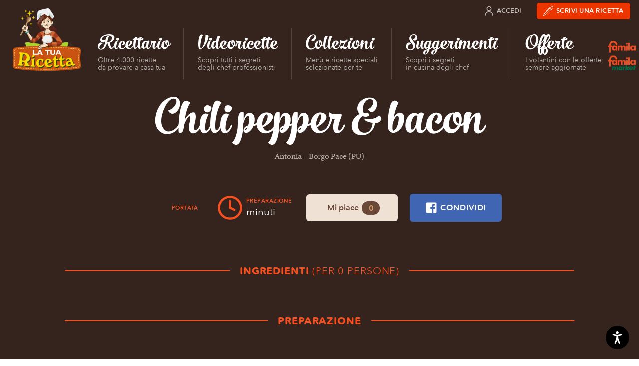

--- FILE ---
content_type: text/html; charset=UTF-8
request_url: https://www.latuaricetta.com/ricette/chili-pepper-bacon/
body_size: 15876
content:
<!DOCTYPE html>
<html class="no-js" lang="it-IT">

<head>
  <meta charset="utf-8">
  <meta name="viewport" content="width=device-width">

  			<script type="text/javascript" class="_iub_cs_skip">
				var _iub = _iub || {};
				_iub.csConfiguration = _iub.csConfiguration || {};
				_iub.csConfiguration.siteId = "73870";
				_iub.csConfiguration.cookiePolicyId = "256647";
			</script>
			<script class="_iub_cs_skip" src="https://cs.iubenda.com/sync/73870.js"></script>
			<meta name='robots' content='noindex, follow' />
	<style>img:is([sizes="auto" i], [sizes^="auto," i]) { contain-intrinsic-size: 3000px 1500px }</style>
	
<!-- Google Tag Manager for WordPress by gtm4wp.com -->
<script data-cfasync="false" data-pagespeed-no-defer>
	var gtm4wp_datalayer_name = "dataLayer";
	var dataLayer = dataLayer || [];
</script>
<!-- End Google Tag Manager for WordPress by gtm4wp.com -->
	<!-- This site is optimized with the Yoast SEO plugin v26.7 - https://yoast.com/wordpress/plugins/seo/ -->
	<title>Chili pepper &amp; bacon &#8211; La tua Ricetta</title>
	<meta property="og:locale" content="it_IT" />
	<meta property="og:type" content="article" />
	<meta property="og:title" content="Chili pepper &amp; bacon &#8211; La tua Ricetta" />
	<meta property="og:url" content="https://www.latuaricetta.com/ricette/chili-pepper-bacon/" />
	<meta property="og:site_name" content="La tua Ricetta" />
	<meta property="article:publisher" content="https://www.facebook.com/scrivilatuaricetta" />
	<meta property="article:modified_time" content="2023-11-13T11:37:20+00:00" />
	<meta name="twitter:card" content="summary_large_image" />
	<script type="application/ld+json" class="yoast-schema-graph">{"@context":"https://schema.org","@graph":[{"@type":"WebPage","@id":"https://www.latuaricetta.com/ricette/chili-pepper-bacon/","url":"https://www.latuaricetta.com/ricette/chili-pepper-bacon/","name":"Chili pepper & bacon &#8211; La tua Ricetta","isPartOf":{"@id":"https://www.latuaricetta.com/#website"},"datePublished":"2023-09-25T22:00:00+00:00","dateModified":"2023-11-13T11:37:20+00:00","breadcrumb":{"@id":"https://www.latuaricetta.com/ricette/chili-pepper-bacon/#breadcrumb"},"inLanguage":"it-IT","potentialAction":[{"@type":"ReadAction","target":["https://www.latuaricetta.com/ricette/chili-pepper-bacon/"]}]},{"@type":"BreadcrumbList","@id":"https://www.latuaricetta.com/ricette/chili-pepper-bacon/#breadcrumb","itemListElement":[{"@type":"ListItem","position":1,"name":"Home","item":"https://www.latuaricetta.com/"},{"@type":"ListItem","position":2,"name":"Ricette","item":"https://www.latuaricetta.com/ricette/"},{"@type":"ListItem","position":3,"name":"Chili pepper &#038; bacon"}]},{"@type":"WebSite","@id":"https://www.latuaricetta.com/#website","url":"https://www.latuaricetta.com/","name":"La tua Ricetta","description":"by Famila","publisher":{"@id":"https://www.latuaricetta.com/#organization"},"potentialAction":[{"@type":"SearchAction","target":{"@type":"EntryPoint","urlTemplate":"https://www.latuaricetta.com/?s={search_term_string}"},"query-input":{"@type":"PropertyValueSpecification","valueRequired":true,"valueName":"search_term_string"}}],"inLanguage":"it-IT"},{"@type":"Organization","@id":"https://www.latuaricetta.com/#organization","name":"La tua Ricetta","url":"https://www.latuaricetta.com/","logo":{"@type":"ImageObject","inLanguage":"it-IT","@id":"https://www.latuaricetta.com/#/schema/logo/image/","url":"https://www.latuaricetta.com/wp-content/uploads/2017/01/logo.png","contentUrl":"https://www.latuaricetta.com/wp-content/uploads/2017/01/logo.png","width":360,"height":320,"caption":"La tua Ricetta"},"image":{"@id":"https://www.latuaricetta.com/#/schema/logo/image/"},"sameAs":["https://www.facebook.com/scrivilatuaricetta"]}]}</script>
	<!-- / Yoast SEO plugin. -->


<link rel='dns-prefetch' href='//cdn.iubenda.com' />
<link rel='dns-prefetch' href='//fast.fonts.net' />
<link rel="alternate" type="application/rss+xml" title="La tua Ricetta &raquo; Feed" href="https://www.latuaricetta.com/feed/" />
<link rel="alternate" type="application/rss+xml" title="La tua Ricetta &raquo; Feed dei commenti" href="https://www.latuaricetta.com/comments/feed/" />
<link rel="alternate" type="application/rss+xml" title="La tua Ricetta &raquo; Chili pepper &#038; bacon Feed dei commenti" href="https://www.latuaricetta.com/ricette/chili-pepper-bacon/feed/" />
<link rel='stylesheet' id='ltr-webfonts-css' href='//fast.fonts.net/cssapi/fb1ecb0d-96d7-40ee-970a-af960867aaa8.css?ver=2021.12.15.2' type='text/css' media='all' />
<link rel='stylesheet' id='ltr-css' href='https://www.latuaricetta.com/wp-content/themes/latuaricetta/assets/css/app.min.css?ver=2021.12.15.2' type='text/css' media='all' />
<link rel='stylesheet' id='ltr-utils-css' href='https://www.latuaricetta.com/wp-content/themes/latuaricetta/assets/css/utilities.min.css?ver=2021.12.15.2' type='text/css' media='all' />
<link rel='stylesheet' id='wp-block-library-css' href='https://www.latuaricetta.com/wp-includes/css/dist/block-library/style.min.css?ver=6.8.3' type='text/css' media='all' />
<style id='classic-theme-styles-inline-css' type='text/css'>
/*! This file is auto-generated */
.wp-block-button__link{color:#fff;background-color:#32373c;border-radius:9999px;box-shadow:none;text-decoration:none;padding:calc(.667em + 2px) calc(1.333em + 2px);font-size:1.125em}.wp-block-file__button{background:#32373c;color:#fff;text-decoration:none}
</style>
<link rel='stylesheet' id='gutenberg-pdfjs-style-css' href='https://www.latuaricetta.com/wp-content/plugins/pdfjs-viewer-shortcode/inc/../blocks/build/style-index.css?ver=1765417083' type='text/css' media='all' />
<style id='global-styles-inline-css' type='text/css'>
:root{--wp--preset--aspect-ratio--square: 1;--wp--preset--aspect-ratio--4-3: 4/3;--wp--preset--aspect-ratio--3-4: 3/4;--wp--preset--aspect-ratio--3-2: 3/2;--wp--preset--aspect-ratio--2-3: 2/3;--wp--preset--aspect-ratio--16-9: 16/9;--wp--preset--aspect-ratio--9-16: 9/16;--wp--preset--color--black: #000000;--wp--preset--color--cyan-bluish-gray: #abb8c3;--wp--preset--color--white: #ffffff;--wp--preset--color--pale-pink: #f78da7;--wp--preset--color--vivid-red: #cf2e2e;--wp--preset--color--luminous-vivid-orange: #ff6900;--wp--preset--color--luminous-vivid-amber: #fcb900;--wp--preset--color--light-green-cyan: #7bdcb5;--wp--preset--color--vivid-green-cyan: #00d084;--wp--preset--color--pale-cyan-blue: #8ed1fc;--wp--preset--color--vivid-cyan-blue: #0693e3;--wp--preset--color--vivid-purple: #9b51e0;--wp--preset--gradient--vivid-cyan-blue-to-vivid-purple: linear-gradient(135deg,rgba(6,147,227,1) 0%,rgb(155,81,224) 100%);--wp--preset--gradient--light-green-cyan-to-vivid-green-cyan: linear-gradient(135deg,rgb(122,220,180) 0%,rgb(0,208,130) 100%);--wp--preset--gradient--luminous-vivid-amber-to-luminous-vivid-orange: linear-gradient(135deg,rgba(252,185,0,1) 0%,rgba(255,105,0,1) 100%);--wp--preset--gradient--luminous-vivid-orange-to-vivid-red: linear-gradient(135deg,rgba(255,105,0,1) 0%,rgb(207,46,46) 100%);--wp--preset--gradient--very-light-gray-to-cyan-bluish-gray: linear-gradient(135deg,rgb(238,238,238) 0%,rgb(169,184,195) 100%);--wp--preset--gradient--cool-to-warm-spectrum: linear-gradient(135deg,rgb(74,234,220) 0%,rgb(151,120,209) 20%,rgb(207,42,186) 40%,rgb(238,44,130) 60%,rgb(251,105,98) 80%,rgb(254,248,76) 100%);--wp--preset--gradient--blush-light-purple: linear-gradient(135deg,rgb(255,206,236) 0%,rgb(152,150,240) 100%);--wp--preset--gradient--blush-bordeaux: linear-gradient(135deg,rgb(254,205,165) 0%,rgb(254,45,45) 50%,rgb(107,0,62) 100%);--wp--preset--gradient--luminous-dusk: linear-gradient(135deg,rgb(255,203,112) 0%,rgb(199,81,192) 50%,rgb(65,88,208) 100%);--wp--preset--gradient--pale-ocean: linear-gradient(135deg,rgb(255,245,203) 0%,rgb(182,227,212) 50%,rgb(51,167,181) 100%);--wp--preset--gradient--electric-grass: linear-gradient(135deg,rgb(202,248,128) 0%,rgb(113,206,126) 100%);--wp--preset--gradient--midnight: linear-gradient(135deg,rgb(2,3,129) 0%,rgb(40,116,252) 100%);--wp--preset--font-size--small: 13px;--wp--preset--font-size--medium: 20px;--wp--preset--font-size--large: 36px;--wp--preset--font-size--x-large: 42px;--wp--preset--spacing--20: 0.44rem;--wp--preset--spacing--30: 0.67rem;--wp--preset--spacing--40: 1rem;--wp--preset--spacing--50: 1.5rem;--wp--preset--spacing--60: 2.25rem;--wp--preset--spacing--70: 3.38rem;--wp--preset--spacing--80: 5.06rem;--wp--preset--shadow--natural: 6px 6px 9px rgba(0, 0, 0, 0.2);--wp--preset--shadow--deep: 12px 12px 50px rgba(0, 0, 0, 0.4);--wp--preset--shadow--sharp: 6px 6px 0px rgba(0, 0, 0, 0.2);--wp--preset--shadow--outlined: 6px 6px 0px -3px rgba(255, 255, 255, 1), 6px 6px rgba(0, 0, 0, 1);--wp--preset--shadow--crisp: 6px 6px 0px rgba(0, 0, 0, 1);}:where(.is-layout-flex){gap: 0.5em;}:where(.is-layout-grid){gap: 0.5em;}body .is-layout-flex{display: flex;}.is-layout-flex{flex-wrap: wrap;align-items: center;}.is-layout-flex > :is(*, div){margin: 0;}body .is-layout-grid{display: grid;}.is-layout-grid > :is(*, div){margin: 0;}:where(.wp-block-columns.is-layout-flex){gap: 2em;}:where(.wp-block-columns.is-layout-grid){gap: 2em;}:where(.wp-block-post-template.is-layout-flex){gap: 1.25em;}:where(.wp-block-post-template.is-layout-grid){gap: 1.25em;}.has-black-color{color: var(--wp--preset--color--black) !important;}.has-cyan-bluish-gray-color{color: var(--wp--preset--color--cyan-bluish-gray) !important;}.has-white-color{color: var(--wp--preset--color--white) !important;}.has-pale-pink-color{color: var(--wp--preset--color--pale-pink) !important;}.has-vivid-red-color{color: var(--wp--preset--color--vivid-red) !important;}.has-luminous-vivid-orange-color{color: var(--wp--preset--color--luminous-vivid-orange) !important;}.has-luminous-vivid-amber-color{color: var(--wp--preset--color--luminous-vivid-amber) !important;}.has-light-green-cyan-color{color: var(--wp--preset--color--light-green-cyan) !important;}.has-vivid-green-cyan-color{color: var(--wp--preset--color--vivid-green-cyan) !important;}.has-pale-cyan-blue-color{color: var(--wp--preset--color--pale-cyan-blue) !important;}.has-vivid-cyan-blue-color{color: var(--wp--preset--color--vivid-cyan-blue) !important;}.has-vivid-purple-color{color: var(--wp--preset--color--vivid-purple) !important;}.has-black-background-color{background-color: var(--wp--preset--color--black) !important;}.has-cyan-bluish-gray-background-color{background-color: var(--wp--preset--color--cyan-bluish-gray) !important;}.has-white-background-color{background-color: var(--wp--preset--color--white) !important;}.has-pale-pink-background-color{background-color: var(--wp--preset--color--pale-pink) !important;}.has-vivid-red-background-color{background-color: var(--wp--preset--color--vivid-red) !important;}.has-luminous-vivid-orange-background-color{background-color: var(--wp--preset--color--luminous-vivid-orange) !important;}.has-luminous-vivid-amber-background-color{background-color: var(--wp--preset--color--luminous-vivid-amber) !important;}.has-light-green-cyan-background-color{background-color: var(--wp--preset--color--light-green-cyan) !important;}.has-vivid-green-cyan-background-color{background-color: var(--wp--preset--color--vivid-green-cyan) !important;}.has-pale-cyan-blue-background-color{background-color: var(--wp--preset--color--pale-cyan-blue) !important;}.has-vivid-cyan-blue-background-color{background-color: var(--wp--preset--color--vivid-cyan-blue) !important;}.has-vivid-purple-background-color{background-color: var(--wp--preset--color--vivid-purple) !important;}.has-black-border-color{border-color: var(--wp--preset--color--black) !important;}.has-cyan-bluish-gray-border-color{border-color: var(--wp--preset--color--cyan-bluish-gray) !important;}.has-white-border-color{border-color: var(--wp--preset--color--white) !important;}.has-pale-pink-border-color{border-color: var(--wp--preset--color--pale-pink) !important;}.has-vivid-red-border-color{border-color: var(--wp--preset--color--vivid-red) !important;}.has-luminous-vivid-orange-border-color{border-color: var(--wp--preset--color--luminous-vivid-orange) !important;}.has-luminous-vivid-amber-border-color{border-color: var(--wp--preset--color--luminous-vivid-amber) !important;}.has-light-green-cyan-border-color{border-color: var(--wp--preset--color--light-green-cyan) !important;}.has-vivid-green-cyan-border-color{border-color: var(--wp--preset--color--vivid-green-cyan) !important;}.has-pale-cyan-blue-border-color{border-color: var(--wp--preset--color--pale-cyan-blue) !important;}.has-vivid-cyan-blue-border-color{border-color: var(--wp--preset--color--vivid-cyan-blue) !important;}.has-vivid-purple-border-color{border-color: var(--wp--preset--color--vivid-purple) !important;}.has-vivid-cyan-blue-to-vivid-purple-gradient-background{background: var(--wp--preset--gradient--vivid-cyan-blue-to-vivid-purple) !important;}.has-light-green-cyan-to-vivid-green-cyan-gradient-background{background: var(--wp--preset--gradient--light-green-cyan-to-vivid-green-cyan) !important;}.has-luminous-vivid-amber-to-luminous-vivid-orange-gradient-background{background: var(--wp--preset--gradient--luminous-vivid-amber-to-luminous-vivid-orange) !important;}.has-luminous-vivid-orange-to-vivid-red-gradient-background{background: var(--wp--preset--gradient--luminous-vivid-orange-to-vivid-red) !important;}.has-very-light-gray-to-cyan-bluish-gray-gradient-background{background: var(--wp--preset--gradient--very-light-gray-to-cyan-bluish-gray) !important;}.has-cool-to-warm-spectrum-gradient-background{background: var(--wp--preset--gradient--cool-to-warm-spectrum) !important;}.has-blush-light-purple-gradient-background{background: var(--wp--preset--gradient--blush-light-purple) !important;}.has-blush-bordeaux-gradient-background{background: var(--wp--preset--gradient--blush-bordeaux) !important;}.has-luminous-dusk-gradient-background{background: var(--wp--preset--gradient--luminous-dusk) !important;}.has-pale-ocean-gradient-background{background: var(--wp--preset--gradient--pale-ocean) !important;}.has-electric-grass-gradient-background{background: var(--wp--preset--gradient--electric-grass) !important;}.has-midnight-gradient-background{background: var(--wp--preset--gradient--midnight) !important;}.has-small-font-size{font-size: var(--wp--preset--font-size--small) !important;}.has-medium-font-size{font-size: var(--wp--preset--font-size--medium) !important;}.has-large-font-size{font-size: var(--wp--preset--font-size--large) !important;}.has-x-large-font-size{font-size: var(--wp--preset--font-size--x-large) !important;}
:where(.wp-block-post-template.is-layout-flex){gap: 1.25em;}:where(.wp-block-post-template.is-layout-grid){gap: 1.25em;}
:where(.wp-block-columns.is-layout-flex){gap: 2em;}:where(.wp-block-columns.is-layout-grid){gap: 2em;}
:root :where(.wp-block-pullquote){font-size: 1.5em;line-height: 1.6;}
</style>
<link rel='stylesheet' id='wp-terms-popup-css' href='https://www.latuaricetta.com/wp-content/plugins/wp-terms-popup/public/css/wp-terms-popup-public.css?ver=2.9.1' type='text/css' media='all' />

<script  type="text/javascript" class=" _iub_cs_skip" type="text/javascript" id="iubenda-head-inline-scripts-0">
/* <![CDATA[ */

var _iub = _iub || [];
_iub.csConfiguration = {"invalidateConsentWithoutLog":true,"consentOnScroll":false,"lang":"it","siteId":73870,"consentOnLinkAndButton":false,"perPurposeConsent":true,"cookiePolicyId":256647,"cookiePolicyUrl":"https://privacy.gruppounicomm.it/privacy/arcacommerciale/ArcaCommercialeSrlSitoInformativaCookiePolicy.html","banner":{"position":"float-bottom-right","rejectButtonColor":"#0073CE","rejectButtonCaptionColor":"white","textColor":"#5d483e","backgroundColor":"#f5f5f4","closeButtonRejects":true,"acceptButtonDisplay":true,"acceptButtonColor":"#d65128","acceptButtonCaptionColor":"white","customizeButtonDisplay":true,"customizeButtonColor":"#ebe9e4","customizeButtonCaptionColor":"#5d483e","explicitWithdrawal":true,"customizeButtonCaption":"Personalizza","content":"<div id=\"iubenda-cs-title\">Informativa sui Cookie<\/div><div id=\"iubenda-cs-paragraph\"><p class=\"iub-p\">Questo sito utilizza cookie ed altri strumenti di tracciamento, anche di terze parti, per consentirti di navigare in modo sicuro ed efficiente e per raccogliere informazioni statistiche sull’utilizzo del sito e per mostrarti messaggi pubblicitari personalizzati e in linea con le tue preferenze. Per maggiori informazioni leggi la <a href=\"https://privacy.gruppounicomm.it/privacy/arcacommerciale/ArcaCommercialeSrlSitoInformativaCookiePolicy.html\" target=\"_blank\">cookie policy<\/a>.<\/p><br /><p class=\"iub-p\">Cliccando sul bottone “Accetta” acconsenti all’installazione di tutti gli strumenti di tracciamento, invece con il pulsante “Personalizza” potrai gestire le tue preferenze attivando o disattivando i singoli strumenti di tracciamento. Chiudendo il banner con “x” verranno installati solo i cookies tecnici strettamente necessari per il corretto funzionamento del sito.<\/p><\/div>"}};
/* ]]> */
</script>
<script  type="text/javascript" src="//cdn.iubenda.com/cs/iubenda_cs.js" charset="UTF-8" async="async" class=" _iub_cs_skip" type="text/javascript" src="//cdn.iubenda.com/cs/iubenda_cs.js?ver=3.12.5" id="iubenda-head-scripts-1-js"></script>
<script type="text/javascript" src="https://www.latuaricetta.com/wp-content/themes/latuaricetta/assets/js/vendor/modernizr-custom.js?ver=6.8.3" id="modernizr-js"></script>
<script type="text/javascript" src="https://www.latuaricetta.com/wp-includes/js/jquery/jquery.min.js?ver=3.7.1" id="jquery-core-js"></script>
<script type="text/javascript" src="https://www.latuaricetta.com/wp-includes/js/jquery/jquery-migrate.min.js?ver=3.4.1" id="jquery-migrate-js"></script>
<script type="text/javascript" id="favorites-js-extra">
/* <![CDATA[ */
var favorites_data = {"ajaxurl":"https:\/\/www.latuaricetta.com\/wp-admin\/admin-ajax.php","nonce":"d0873e6ea2","favorite":"Mi piace","favorited":"Ti piace","includecount":"1","indicate_loading":"","loading_text":"Loading","loading_image":"","loading_image_active":"","loading_image_preload":"","cache_enabled":"1","button_options":{"button_type":"custom","custom_colors":false,"box_shadow":false,"include_count":true,"default":{"background_default":false,"border_default":false,"text_default":false,"icon_default":false,"count_default":false},"active":{"background_active":false,"border_active":false,"text_active":false,"icon_active":false,"count_active":false}},"authentication_modal_content":"<p>Please login to add favorites.<\/p><p><a href=\"#\" data-favorites-modal-close>Dismiss this notice<\/a><\/p>","authentication_redirect":"","dev_mode":"","logged_in":"","user_id":"0","authentication_redirect_url":"https:\/\/www.latuaricetta.com\/wp-login.php"};
/* ]]> */
</script>
<script type="text/javascript" src="https://www.latuaricetta.com/wp-content/plugins/favorites/assets/js/favorites.min.js?ver=2.3.6" id="favorites-js"></script>
<link rel="https://api.w.org/" href="https://www.latuaricetta.com/wp-json/" /><link rel="EditURI" type="application/rsd+xml" title="RSD" href="https://www.latuaricetta.com/xmlrpc.php?rsd" />
<meta name="generator" content="WordPress 6.8.3" />
<link rel='shortlink' href='https://www.latuaricetta.com/?p=11413' />
<link rel="alternate" title="oEmbed (JSON)" type="application/json+oembed" href="https://www.latuaricetta.com/wp-json/oembed/1.0/embed?url=https%3A%2F%2Fwww.latuaricetta.com%2Fricette%2Fchili-pepper-bacon%2F" />
<link rel="alternate" title="oEmbed (XML)" type="text/xml+oembed" href="https://www.latuaricetta.com/wp-json/oembed/1.0/embed?url=https%3A%2F%2Fwww.latuaricetta.com%2Fricette%2Fchili-pepper-bacon%2F&#038;format=xml" />
<meta name="facebook-domain-verification" content="83shh8l1x1ds52f0lz357gxec5cwow" />

<!-- Google Tag Manager for WordPress by gtm4wp.com -->
<!-- GTM Container placement set to automatic -->
<script data-cfasync="false" data-pagespeed-no-defer>
	var dataLayer_content = {"visitorEmail":"","visitorEmailHash":"","pageTitle":"Chili pepper &amp; bacon &#8211; La tua Ricetta","pagePostType":"recipe","pagePostType2":"single-recipe","pagePostAuthorID":2411,"pagePostAuthor":"Antonio"};
	dataLayer.push( dataLayer_content );
</script>
<script data-cfasync="false" data-pagespeed-no-defer>
(function(w,d,s,l,i){w[l]=w[l]||[];w[l].push({'gtm.start':
new Date().getTime(),event:'gtm.js'});var f=d.getElementsByTagName(s)[0],
j=d.createElement(s),dl=l!='dataLayer'?'&l='+l:'';j.async=true;j.src=
'//www.googletagmanager.com/gtm.js?id='+i+dl;f.parentNode.insertBefore(j,f);
})(window,document,'script','dataLayer','GTM-5W8KVQ3');
</script>
<!-- End Google Tag Manager for WordPress by gtm4wp.com -->		<style type="text/css" id="wp-custom-css">
			/*button un po' più scuri per migliorare leggibilità*/
.bottoneaccessibilit {
background-color: #ed3500 !important;
}

.bottoneaccessibilit:hover {
background-color: #bd2a00 !important;
}

/*css popup accetta cookie*/
.termspopupcontainer {
  max-width: 450px;
  margin: 60px auto;
  background: #fff;
  padding: 20px;
  border-radius: 10px;
  font-family: sans-serif;
  color: #333;
}

.termstitle {
  font-size: 18px;
  text-align: center;
  color: #cc0000;
  margin-bottom: 15px;
}

.termscontentwrapper p {
  font-size: 14px;
  text-align: center;
}

.termscontentwrapper a {
  color: #cc0000;
  text-decoration: underline;
}

.tthebutton {
  display: flex;
  justify-content: center;
  gap: 10px;
  margin-top: 20px;
}

input.termsagree,
input.termsdecline {
  padding: 8px 16px;
  font-size: 14px;
  border: none;
  border-radius: 6px;
  cursor: pointer;
}

input.termsagree {
  background: #cc0000;
  color: #fff;
}

input.termsdecline {
  background: #ddd;
  color: #333;
}
#tlight {
  display: flex;
  align-items: center;
  justify-content: center;
  padding: 40px 20px;
}
#tlight {
  background: transparent !important;
}
/*bottone mi piace nelle ricette*/
.p-recipe_like.-top {
  margin-top: 40px;
  padding: 20px;
  background: #fff8f8;
  border: 2px dashed #ffc0cb;
  border-radius: 12px;
  text-align: center;
  box-shadow: 0 4px 14px rgba(0, 0, 0, 0.05);
}

.p-recipe_like.-top .p-recipe_like_intro {
  margin-bottom: 16px;
}

.p-recipe_like.-top .p-recipe_like_intro h2 {
  font-size: 1.6rem;
  color: #F65020;
  margin-bottom: 8px;
  font-weight: bold;
}

.p-recipe_like.-top .p-recipe_like_intro p {
  color: black;
}

.p-recipe_like.-top .simplefavorite-button {
  margin: 0 auto;
  background-color: #f65020;
  color: #fff;
  padding: 12px 28px;
  font-size: 1.1rem;
  border-radius: 8px;
  transition: background-color 0.3s ease;
  box-shadow: 0 2px 8px rgba(0, 0, 0, 0.1);
}

.p-recipe_like.-top .simplefavorite-button:hover {
  background-color: #BD2A00;
}
/*bottone mi piace*/
.p-recipe_like.-top {
  margin-top: 40px;
  padding: 20px;
  background: #fff8f8;
  border: 2px dashed #ffc0cb;
  border-radius: 12px;
  text-align: center;
  box-shadow: 0 4px 14px rgba(0, 0, 0, 0.05);
}

.p-recipe_like.-top .p-recipe_like_intro {
  margin-bottom: 16px;
}

.p-recipe_like.-top .p-recipe_like_intro h2 {
  font-size: 1.6rem;
  color: #F65020;
  margin-bottom: 8px;
  font-weight: bold;
}

.p-recipe_like.-top .p-recipe_like_intro p {
  color: black;
}

.p-recipe_like.-top .p-recipe_like_buttons {
  display: flex;
  justify-content: center;
  gap: 20px;
  flex-wrap: wrap;
  margin-top: 20px;
}

.p-recipe_like.-top .p-recipe_like_box {
  background: #ffffff;
  padding: 16px;
  border-radius: 10px;
  box-shadow: 0 2px 8px rgba(0, 0, 0, 0.05);
}

.p-recipe_like.-top .simplefavorite-button {
  background-color: #f65020;
  color: #fff;
  padding: 12px 28px;
  font-size: 1.1rem;
  border: none;
  border-radius: 8px;
  font-weight: bold;
  cursor: pointer;
  transition: background-color 0.3s ease;
}

.p-recipe_like.-top .simplefavorite-button:hover {
  background-color: #BD2A00;
}

.p-recipe_like.-top .copy-link-button {
  background-color: #29AF52;
  color: #fff;
  padding: 12px 28px;
  font-size: 1.1rem;
  border: none;
  border-radius: 8px;
  font-weight: bold;
  transition: background-color 0.3s ease;
}

.p-recipe_like.-top .copy-link-button:hover {
  background-color: #2E8C5A;
}

/*suggerimenti fixa immagini stirate*/
body.page-id-11671 .p-page_grid .c-card_thumb img {
  object-fit: contain;
}

body.page-id-11671 .p-page_grid .c-card_thumb,
body.page-id-11671 .p-page_grid .c-card_thumb::after,
body.page-id-11671 .p-page_grid .c-card {
  transition: none !important;
}


		</style>
		
</head>

<body class="wp-singular recipe-template-default single single-recipe postid-11413 wp-theme-latuaricetta dom-is-loading t-dark">

  <!-- SVG Icon spritesheet -->
<svg xmlns="http://www.w3.org/2000/svg" style="display:none;visibility:hidden;">

  <symbol id="angle-right" viewBox="0 0 24 24">
    <path d="M9,18l6,-6l-6,-6"></path>
  </symbol>

  <symbol id="angle-down" viewBox="0 0 24 24">
    <path d="M6,9l6,6l6,-6"></path>
  </symbol>

  <symbol id="arrow-right" viewBox="0 0 24 24">
    <path d="M5,12h14"></path>
    <path d="M12,5l7,7l-7,7"></path>
  </symbol>

  <symbol id="arrow-down" viewBox="0 0 24 24">
    <path d="M12,5v14"></path>
    <path d="M19,12l-7,7l-7,-7"></path>
  </symbol>

  <symbol id="award" viewBox="0 0 24 24">
    <path d="M17.8336,9.16637c3.22183,3.22183 3.22183,8.44544 0,11.6673c-3.22183,3.22183 -8.44544,3.22183 -11.6673,3.55271e-15c-3.22183,-3.22183 -3.22183,-8.44544 -1.77636e-15,-11.6673c3.22183,-3.22183 8.44544,-3.22183 11.6673,-1.77636e-15"></path>
    <path d="M12.531,10.292l1.248,2.458h2.127l-9.90976e-11,2.42117e-12c0.321334,-0.00784798 0.588189,0.246283 0.596037,0.567616c0.00396946,0.162529 -0.0602232,0.319309 -0.177037,0.432384l-1.953,1.922l1.082,2.485l7.55478e-09,1.80278e-08c0.125726,0.300017 -0.0155651,0.64515 -0.315582,0.770876c-0.17015,0.0713033 -0.363879,0.058765 -0.523418,-0.033876l-2.615,-1.475l-2.615,1.471l5.27981e-08,-3.06588e-08c-0.281308,0.16335 -0.641774,0.0677258 -0.805124,-0.213582c-0.0926411,-0.159539 -0.105179,-0.353268 -0.0338761,-0.523418l1.082,-2.485l-1.953,-1.922l-3.04006e-08,-2.94277e-08c-0.230951,-0.223559 -0.236943,-0.592013 -0.0133835,-0.822963c0.113075,-0.116813 0.269855,-0.181006 0.432384,-0.177036h2.127l1.249,-2.458l-2.59545e-08,4.86778e-08c0.155907,-0.292403 0.519334,-0.403056 0.811737,-0.247149c0.106445,0.0567556 0.193311,0.144279 0.249263,0.251149Z"></path>
    <path d="M17.25,8.636l3,-7.886h-16.5l3,7.886"></path>
    <path d="M10.13,6.96l-1.13,-6.21"></path>
    <path d="M13.87,6.96l1.13,-6.21"></path>
  </symbol>

  <symbol id="book-heart" viewBox="0 0 24 24">
    <path d="M12,23.25h-8.25l-9.83506e-08,-3.55271e-15c-1.24264,-5.43175e-08 -2.25,-1.00736 -2.25,-2.25c0,0 0,0 0,0"></path>
    <path d="M19.5,9.75v-8.25v0c0,-0.414214 -0.335786,-0.75 -0.75,-0.75h-14.25l-1.31134e-07,3.55271e-15c-1.65685,7.24234e-08 -3,1.34315 -3,3c0,0 0,3.55271e-15 0,3.55271e-15v17.25l2.57572e-14,3.39741e-07c-1.87634e-07,-1.24264 1.00736,-2.25 2.25,-2.25h4.5"></path>
    <path d="M16.5,23.25l-5.114,-5.335l-1.51845e-07,-1.51803e-07c-0.920893,-0.920637 -1.14929,-2.32729 -0.567,-3.492v0l-1.38375e-07,2.76634e-07c0.747639,-1.49465 2.56538,-2.10023 4.06003,-1.35259c0.290722,0.145421 0.556112,0.336737 0.785969,0.56659l0.835,0.835l0.835,-0.835l-6.49506e-08,6.49688e-08c1.18117,-1.1815 3.09649,-1.18177 4.278,-0.000597718c0.230069,0.230004 0.421529,0.495615 0.567004,0.786598v0l-7.25759e-08,-1.45078e-07c0.582547,1.1645 0.354555,2.57113 -0.566,3.492Z"></path>
  </symbol>

  <symbol id="book-user" viewBox="0 0 24 24">
    <path d="M21,23.25h-15.75l-9.83506e-08,-3.55271e-15c-1.24264,-5.43175e-08 -2.25,-1.00736 -2.25,-2.25c0,0 0,0 0,0"></path>
    <path d="M6,0.75l-1.31134e-07,3.55271e-15c-1.65685,7.24234e-08 -3,1.34315 -3,3c0,0 0,3.55271e-15 0,3.55271e-15v17.25l2.4869e-14,3.39741e-07c-1.87634e-07,-1.24264 1.00736,-2.25 2.25,-2.25h15l3.87361e-08,1.77636e-14c0.414214,1.6624e-07 0.75,-0.335786 0.75,-0.75c4.61853e-14,-1.13231e-07 6.39488e-14,-2.26509e-07 6.03961e-14,-3.39741e-07v-16.5v0c0,-0.414214 -0.335786,-0.75 -0.75,-0.75Z"></path>
    <path d="M19.5,23.25v-4.5"></path>
    <path d="M7.5,15.75l5.15143e-14,6.79481e-07c-3.75267e-07,-2.48528 2.01472,-4.5 4.5,-4.5c2.48528,-3.75267e-07 4.5,2.01472 4.5,4.5c0,0 0,5.32907e-15 0,5.32907e-15Z"></path>
    <path d="M14.1213,6.12868c1.17157,1.17157 1.17157,3.07107 0,4.24264c-1.17157,1.17157 -3.07107,1.17157 -4.24264,0c-1.17157,-1.17157 -1.17157,-3.07107 0,-4.24264c1.17157,-1.17157 3.07107,-1.17157 4.24264,-8.88178e-16"></path>
  </symbol>

  <symbol id="camera-photo" viewBox="0 0 24 24">
    <path d="M23 19v0a2 2 0 01-2 2H3h0a2 2 0 01-2-2s0 0 0 0V8h0a2 2 0 012-2h4l2-3h6l2 3h4a2 2 0 012 2z"/>
    <path d="M14.828 10.172a4 4 0 11-5.656 5.656 4 4 0 015.656-5.656"/>
  </symbol>

  <symbol id="camera-video" viewBox="0 0 30 32">
    <path d="M27.186 9.069l-6.855 4.122V8.536a1.6 1.6 0 00-1.599-1.599H1.672A1.6 1.6 0 00.073 8.536v14.928a1.6 1.6 0 001.599 1.599h17.06c.884 0 1.599-.716 1.599-1.599V18.72l7.006 4.211h2.591V9.07h-2.741z"/>
  </symbol>

  <symbol id="circle-add" viewBox="0 0 48 48">
    <circle cx="24" cy="24" r="22.5"></circle>
    <line x1="24" y1="11" x2="24" y2="37"></line>
    <line x1="11" y1="24" x2="37" y2="24"></line>
  </symbol>

  <symbol id="circle-remove" viewBox="0 0 48 48">
    <circle cx="24" cy="24" r="22.5"></circle>
    <line x1="33" y1="15" x2="15" y2="33"></line>
    <line x1="15" y1="15" x2="33" y2="33"></line>
  </symbol>

  <symbol id="cloche" viewBox="0 10 72 72">
    <path d="M36 22.5c-13.3 0-24 10.7-24 24h48c0-13.3-10.7-24-24-24zM12 55.2h48M36 16.8v5.7"/>
  </symbol>

  <symbol id="clock" viewBox="0 0 24 24">
    <path d="M19.0711,4.92893c3.90524,3.90524 3.90524,10.2369 0,14.1421c-3.90524,3.90524 -10.2369,3.90524 -14.1421,0c-3.90524,-3.90524 -3.90524,-10.2369 -1.77636e-15,-14.1421c3.90524,-3.90524 10.2369,-3.90524 14.1421,-1.77636e-15"></path>
    <path d="M12,6v6l4,2"></path>
  </symbol>

  <symbol id="course-antipasto" viewBox="0 0 48 48">
    <path d="M45 21H2v3c0 8.284 6.716 15 15 15h1v2h12v-2c8.284 0 15-6.716 15-15v-3zM2 18c0-1.105.895-2 2-2h39c1.105 0 2 .895 2 2"></path>
    <circle cx="24" cy="12.5" r="2"></circle>
    <path d="M27 26.688c0 1.657-1.343 3-3 3s-3-1.343-3-3"></path>
  </symbol>

  <symbol id="course-primo" viewBox="0 0 48 48">
    <path d="M28 45H18c-6.627 0-12-5.373-12-12V18h34v15c0 6.627-5.373 12-12 12zM6 18l2.118-1.74c3.803-3.127 8.573-4.836 13.496-4.836h2.772c4.923 0 9.693 1.71 13.496 4.835L40 18M21 11V9c0-1.105.895-2 2-2s2 .895 2 2v2M40 20h2c1.105 0 2 .895 2 2v4c0 2.21-1.79 4-4 4M6 30c-2.21 0-4-1.79-4-4v-4c0-1.105.895-2 2-2h2"></path>
  </symbol>

  <symbol id="course-secondo" viewBox="0 0 48 48">
    <path d="M34 45H16.817c-1.843 0-3.65-.507-5.223-1.464L6 40.132h38.15l-4.414 3.07C38.053 44.37 36.05 45 34 45z" stroke-linejoin="round"></path>
    <path d="M26.43 4.008c0 1.7-2.86 1.7-2.86 3.4 0 1.702 2.86 1.702 2.86 3.404s-2.86 1.7-2.86 3.402M14.57 17c0-2.01 2.86-2.01 2.86-4.022 0-2.012-2.86-2.012-2.86-4.024s2.86-2.013 2.86-4.025M32.57 17c0-2.01 2.86-2.01 2.86-4.022 0-2.012-2.86-2.012-2.86-4.024s2.86-2.013 2.86-4.025"></path>
    <path d="M9 39s-3.125-4.875 1-9 13.312-2.938 16-1c2.393 1.725 4 .125 6 3s2.5 6.625 1 8M23 28s3.75 3 3 7M15 28s3 3 3 6M34 35h7.05c-.032.162-.05.33-.05.5 0 1.38 1.12 2.5 2.5 2.5s2.5-1.12 2.5-2.5c0-.822-.402-1.544-1.014-2 .612-.456 1.014-1.178 1.014-2 0-1.38-1.12-2.5-2.5-2.5S41 30.154 41 31.535c0 .147.02.465.043.465H32" stroke-linejoin="round"></path>
  </symbol>

  <symbol id="course-contorno" viewBox="0 0 48 48">
    <path d="M6 35.25c0-9.94 8.06-18 18-18s18 8.06 18 18M46 37c-.613 1.226-1.866 2-3.236 2H5.236c-1.37 0-2.623-.774-3.236-2M20.5 16.75c0-1.933 1.567-3.5 3.5-3.5s3.5 1.567 3.5 3.5M12 39c0 2.21 1.79 4 4 4h16c2.21 0 4-1.79 4-4"></path>
  </symbol>

  <symbol id="course-dessert" viewBox="0 0 48 48">
    <path d="M39 27l-2.196 10.98C36.336 40.32 34.284 42 31.9 42H16.1c-2.384 0-4.436-1.682-4.904-4.02L9 27"></path>
    <path d="M34.988 13.262C34.858 8.697 31.095 5 26.5 5c-3.474 0-6.475 2.114-7.79 5.118-.393-.075-.796-.118-1.21-.118-3.575 0-6.5 2.925-6.5 6.5 0 .546.076 1.073.204 1.58C8.83 18.468 7 20.523 7 23c0 2.75 2.25 5 5 5 1.66 0 3.127-.828 4.038-2.082C17.415 28.348 20.022 30 23 30c2.184 0 4.17-.89 5.618-2.32C29.878 28.51 31.384 29 33 29c4.4 0 8-3.6 8-8 0-3.713-2.567-6.847-6.012-7.738z"></path>
  </symbol>

  <symbol id="cross" viewBox="0 0 24 24">
    <path d="M18,6l-12,12"></path>
    <path d="M6,6l12,12"></path>
  </symbol>

  <symbol id="facebook" viewBox="0 0 448 512">
    <path d="M448,80v352c0,26.5 -21.5,48 -48,48h-85.3v-177.2h60.6l8.7,-67.6h-69.3v-43.2c0,-19.6 5.4,-32.9 33.5,-32.9h35.8v-60.4c-6.2,-0.8 -27.4,-2.7 -52.2,-2.7c-51.6,0 -87,31.5 -87,89.4v49.9h-60.8v67.6h60.9v177.1h-196.9c-26.5,0 -48,-21.5 -48,-48v-352c0,-26.5 21.5,-48 48,-48h352c26.5,0 48,21.5 48,48Z"></path>
  </symbol>

  <symbol id="facebook-lettering" viewBox="0 0 1024.0159 205.05107">
    <path d="m 533.68944,99.64858 c -8.56058,0 -14.73149,2.80666 -20.98681,5.66722 l 0,64.70575 c 5.99291,0.57164 9.42745,0.57164 15.11573,0.57164 20.54636,0 23.36243,-9.40868 23.36243,-22.54708 l 0,-30.90621 c 0,-9.69918 -3.21901,-17.49132 -17.49135,-17.49132 z M 397.24253,96.117982 c -14.25356,0 -17.51005,7.827288 -17.51005,17.517098 l 0,5.44466 34.99904,0 0,-5.44466 c 0,-9.68981 -3.25183,-17.517098 -17.48899,-17.517098 z M 132.91866,163.47108 c 0,7.66564 3.61728,11.6484 11.60154,11.6484 8.56527,0 13.63508,-2.79262 19.88568,-5.6602 l 0,-15.35002 -18.72833,0 c -8.86281,0 -12.75889,1.64933 -12.75889,9.36182 z m 533.49966,-63.8225 c -14.27699,0 -19.22498,7.79214 -19.22498,17.49132 l 0,35.40437 c 0,9.7273 4.94799,17.54288 19.22498,17.54288 14.23955,0 19.22501,-7.81558 19.22501,-17.54288 l 0,-35.40437 c 0,-9.69918 -4.98546,-17.49132 -19.22501,-17.49132 z m -603.472008,103.51888 -41.971231,0 0,-101.59545 -20.975081,0 0,-35.00843 20.975081,0 0,-21.019583 C 20.975081,16.982942 32.813238,-5.8349611e-7 66.455815,-5.8349611e-7 l 28.010498,0 0,35.01546458349611 -17.507732,0 c -13.098584,0 -13.960734,4.891758 -13.960734,14.023984 l -0.05156,17.524132 31.716809,0 -3.710995,35.00843 -28.005814,0 0,101.59545 z m 143.447178,0.2624 -34.98031,0 -1.51579,-8.8464 c -15.9732,8.8464 -30.22912,10.28021 -39.63313,10.28021 -25.65363,0 -39.312146,-17.13992 -39.312146,-40.83967 0,-27.96363 15.933376,-37.94396 44.440546,-37.94396 l 29.01322,0 0,-6.04442 c 0,-14.26998 -1.63529,-18.4636 -23.58497,-18.4636 l -35.88931,0 3.5095,-35.008427 39.23016,0 c 48.16325,0 58.72223,15.214127 58.72223,53.753167 l 0,83.1131 z m 118.95793,-99.29013 c -21.76928,-3.72975 -28.01986,-4.549716 -38.49451,-4.549716 -18.81503,0 -24.50099,4.151426 -24.50099,20.126966 l 0,30.22211 c 0,15.97788 5.68596,20.14806 24.50099,20.14806 10.47465,0 16.72523,-0.83403 38.49451,-4.58251 l 0,34.14862 c -19.06803,4.27327 -31.48955,5.39781 -41.98998,5.39781 -45.06371,0 -62.97675,-23.69975 -62.97675,-57.93271 l 0,-24.52442 c 0,-34.263425 17.91303,-58.002991 62.97675,-58.002991 10.50043,0 22.92195,1.129229 41.98998,5.421231 l 0,34.12755 z m 131.35134,42.97863 -76.97028,0 0,2.82073 c 0,15.97788 5.69063,20.14806 24.50095,20.14806 16.9103,0 27.23034,-0.83403 48.95979,-4.58251 l 0,34.14862 c -20.95629,4.27327 -31.87608,5.39781 -52.43885,5.39781 -45.06603,0 -62.98845,-23.69975 -62.98845,-57.93271 l 0,-28.03862 c 0,-29.952673 13.29772,-54.488791 59.47661,-54.488791 46.17889,0 59.46023,24.250304 59.46023,54.488791 l 0,28.03862 z m 136.44222,0.6466 c 0,33.08969 -9.45553,57.22051 -66.74632,57.22051 -20.68693,0 -32.82259,-1.81801 -55.65552,-5.33221 l 0,-189.141127 41.95949,-7.0026306 0,66.1606336 c 9.06663,-3.368951 20.80406,-5.079187 31.48721,-5.079187 41.96423,0 48.95514,18.812661 48.95514,49.044131 l 0,34.12988 z m 134.50472,0.72159 c 0,28.54465 -11.78427,56.22716 -61.09081,56.22716 -49.32995,0 -61.33444,-27.68251 -61.33444,-56.22716 l 0,-27.56068 c 0,-28.558702 12.00449,-56.245903 61.33444,-56.245903 49.30654,0 61.09081,27.687201 61.09081,56.245903 l 0,27.56068 z m 134.411,0 c 0,28.54465 -11.79831,56.22716 -61.09545,56.22716 -49.32995,0 -61.3345,-27.68251 -61.3345,-56.22716 l 0,-27.56068 c 0,-28.558702 12.00455,-56.245903 61.3345,-56.245903 49.29714,0 61.09545,27.687201 61.09545,56.245903 l 0,27.56068 z M 1000,203.16746 l -45.48306,0 -38.4641,-64.21141 0,64.21141 -41.97355,0 0,-192.655327 41.97355,-7.0026306 0,124.0230576 38.4641,-60.96898 45.48306,0 -41.99234,66.53547 L 1000,203.16746 z M 800.82466,99.64858 c -14.25356,0 -19.20155,7.79214 -19.20155,17.49132 l 0,35.40437 c 0,9.7273 4.94799,17.54288 19.20155,17.54288 14.23486,0 19.27185,-7.81558 19.27185,-17.54288 l 0,-35.40437 c 0,-9.69918 -5.03699,-17.49132 -19.27185,-17.49132 z" ></path>
    <path d="m 1014.0664,183.29956 c 5.5365,0 9.9495,4.51584 9.9495,10.15513 0,5.7274 -4.413,10.19184 -9.9899,10.19184 -5.5475,0 -10.0487,-4.46444 -10.0487,-10.19184 0,-5.63929 4.5012,-10.15513 10.0487,-10.15513 l 0.04,0 z m -0.04,1.57871 c -4.4608,0 -8.1138,3.8403 -8.1138,8.57642 0,4.82423 3.653,8.61313 8.1541,8.61313 4.5049,0.0441 8.1029,-3.7889 8.1029,-8.56908 0,-4.78018 -3.598,-8.62047 -8.1029,-8.62047 l -0.04,0 z m -1.8945,14.48739 -1.8063,0 0,-11.32998 c 0.9472,-0.13218 1.8504,-0.26433 3.2015,-0.26433 1.7145,0 2.8343,0.35979 3.5208,0.85177 0.6646,0.49931 1.0244,1.26296 1.0244,2.34236 0,1.49794 -0.984,2.39376 -2.1992,2.7609 l 0,0.0881 c 0.9876,0.18357 1.6631,1.07939 1.8908,2.74621 0.2643,1.76228 0.536,2.43782 0.7159,2.80496 l -1.8908,0 c -0.268,-0.36715 -0.5397,-1.40248 -0.7673,-2.89307 -0.2643,-1.43919 -0.9913,-1.98256 -2.4378,-1.98256 l -1.252,0 0,4.87563 z m 0,-6.27077 1.307,0 c 1.4796,0 2.7389,-0.54337 2.7389,-1.94585 0,-0.99128 -0.7159,-1.98256 -2.7389,-1.98256 -0.5911,0 -0.9986,0.0441 -1.307,0.0881 l 0,3.8403 z" ></path>
  </symbol>

  <symbol id="heart" viewBox="0 0 24 24">
    <path d="M20.84,4.61l1.9475e-07,1.94841e-07c-2.14738,-2.14839 -5.62979,-2.14921 -7.77817,-0.00182601c-0.000608683,0.000608398 -0.00121722,0.00121694 -0.00182562,0.00182562l-1.06,1.06l-1.06,-1.06l3.78705e-07,3.78706e-07c-2.14839,-2.14839 -5.63161,-2.14839 -7.78,-7.57411e-07c-2.14839,2.14839 -2.14839,5.63161 -7.57411e-07,7.78c0,0 1.77636e-15,1.77636e-15 1.77636e-15,1.77636e-15l1.06,1.06l7.78,7.78l7.78,-7.78l1.06,-1.06l9.88459e-08,-9.87995e-08c2.14839,-2.14738 2.1492,-5.62979 0.00182542,-7.77817c-0.000608398,-0.000608683 -0.00121694,-0.00121722 -0.00182562,-0.00182562Z"></path>
  </symbol>

  <symbol id="lightbulb" viewBox="0 0 24 24">
    <path d="M12 2.25V.75M18.36 4.89l1.06-1.06M21 11.25h1.5M18.36 17.61l1.06 1.07M5.64 4.89L4.57 3.83M3 11.25H1.5M5.64 17.61l-1.07 1.07M9 16.449v2.3h0a3 3 0 006 0v-2.3"/>
    <path d="M16.243 7.008a6 6 0 11-8.486 8.486 6 6 0 018.486-8.486M12 21.75v1.5"/>
  </symbol>

  <symbol id="logout" viewBox="0 0 24 24">
    <path d="M7.5,12h15.75"></path>
    <path d="M19.5,15.754l3.75,-3.75l-3.75,-3.75"></path>
    <path d="M15.75,16.5v4.5l3.69159e-09,8.18041e-08c0.0356589,0.790188 -0.573988,1.46062 -1.364,1.5h-12.273l2.50782e-08,1.26751e-09c-0.789615,-0.039909 -1.39867,-0.710183 -1.363,-1.5v-18l-7.36511e-08,-1.60614e-06c-0.0362266,-0.790019 0.573134,-1.46063 1.363,-1.5h12.273l-2.42124e-08,-1.20687e-09c0.790012,0.0393784 1.39966,0.709812 1.364,1.5v4.5"></path>
  </symbol>

  <symbol id="lock" viewBox="0 0 32 32">
    <path d="M23 15v-2.973c0-3.866-3.134-7-7-7s-7 3.134-7 7V15H6l.01 14H26V15h-3zm-6 7.723V25h-2v-2.277c-.595-.346-1-.984-1-1.723 0-1.105.895-2 2-2s2 .895 2 2c0 .738-.405 1.376-1 1.723zM19 15h-6v-2.973c0-1.654 1.346-3 3-3s3 1.346 3 3V15z"></path>
  </symbol>

  <symbol id="move" viewBox="0 0 48 48">
    <path d="M24,35"></path>
    <line x1="24" y1="46" x2="24" y2="29"></line>
    <polyline points="29.7,41 24,46.7 18.3,41 "></polyline>
    <path d="M24,13"></path>
    <line x1="24" y1="2" x2="24" y2="19"></line>
    <polyline points="18.3,7 24,1.3 29.7,7 "></polyline>
    <path d="M24,29.4"></path>
    <line x1="31" y1="24" x2="17" y2="24"></line>
    <path d="M24,15"></path>
  </symbol>

  <symbol id="pen" viewBox="0 0 24 24">
    <path d="M20,9.488c-0.128,0 -0.256,-0.049 -0.354,-0.146l-5.5,-5.5c-0.195,-0.195 -0.195,-0.512 0,-0.707c0.195,-0.195 0.512,-0.195 0.707,0l5.5,5.5c0.195,0.195 0.195,0.512 0,0.707c-0.097,0.097 -0.225,0.146 -0.353,0.146Z"></path>
    <path d="M7.5,10.988c-0.128,0 -0.256,-0.049 -0.354,-0.146c-0.195,-0.195 -0.195,-0.512 0,-0.707l7,-7c0.195,-0.195 0.512,-0.195 0.707,0c0.195,0.195 0.195,0.512 0,0.707l-7,7c-0.097,0.097 -0.225,0.146 -0.353,0.146Z"></path>
    <path d="M0.5,23.988c-0.13,0 -0.258,-0.051 -0.354,-0.146c-0.142,-0.142 -0.185,-0.354 -0.11,-0.539l2,-5c0.024,-0.063 0.063,-0.12 0.11,-0.168l17.39,-17.382c0.986,-0.986 2.705,-0.986 3.691,0c0.503,0.502 0.775,1.161 0.773,1.861c-0.002,0.699 -0.277,1.354 -0.774,1.845c-14.223,14.056 -16.971,16.885 -17.289,17.27c-0.055,0.1 -0.144,0.179 -0.252,0.223l-5,2c-0.059,0.024 -0.123,0.036 -0.185,0.036Zm2.426,-5.219l-1.529,3.821l3.851,-1.54c0.777,-0.933 3.991,-4.174 17.274,-17.303c0.307,-0.302 0.477,-0.706 0.478,-1.136c0.001,-0.432 -0.166,-0.839 -0.473,-1.145c-0.623,-0.622 -1.675,-0.615 -2.284,-0.007l-17.317,17.31Z"></path>
    <path d="M6,21.488c-0.128,0 -0.256,-0.049 -0.354,-0.146l-3,-3c-0.195,-0.195 -0.195,-0.512 0,-0.707c0.195,-0.195 0.512,-0.195 0.707,0l3,3c0.195,0.195 0.195,0.512 0,0.707c-0.097,0.097 -0.225,0.146 -0.353,0.146Z"></path>
  </symbol>

  <symbol id="print" viewBox="0 0 24 24">
    <path d="M5.25,17.249h-3h-6.55671e-08c-0.828427,-3.62117e-08 -1.5,-0.671573 -1.5,-1.5c0,0 0,-1.77636e-15 0,-1.77636e-15v-7.5l1.77636e-14,2.26494e-07c-1.25089e-07,-0.828427 0.671573,-1.5 1.5,-1.5h19.5l-6.55671e-08,1.77636e-15c0.828427,-3.62117e-08 1.5,0.671573 1.5,1.5c0,0 0,0 0,0v7.5v-1.77636e-15c0,0.828427 -0.671573,1.5 -1.5,1.5h-3"></path>
    <path d="M3.75,9.75h1.5"></path>
    <path d="M5.25,12.749h13.5v10.5h-13.5Z"></path>
    <path d="M18.75,6.749h-13.5v-4.5l1.77636e-14,2.26494e-07c-1.25089e-07,-0.828427 0.671573,-1.5     1.5,-1.5h10.5l-6.55671e-08,1.33227e-15c0.828427,-3.62117e-08 1.5,0.671573 1.5,1.5Z"></path>
    <path d="M8.25,15.75h7.5"></path>
    <path d="M8.25,18.75h5.25"></path>
  </symbol>

  <symbol id="search" viewBox="0 0 48 48">
    <circle cx="17" cy="17" r="14"></circle>
    <path d="M28.7 25.8l13.6 13.6c.4.4.4 1 0 1.4l-1.4 1.4c-.4.4-1 .4-1.4 0L25.8 28.7"></path>
  </symbol>

  <symbol id="user" viewBox="0 0 24 24">
    <path d="M15.7123,2.28769c2.05025,2.05025 2.05025,5.37437 0,7.42462c-2.05025,2.05025 -5.37437,2.05025 -7.42462,0c-2.05025,-2.05025 -2.05025,-5.37437 -1.77636e-15,-7.42462c2.05025,-2.05025 5.37437,-2.05025 7.42462,-8.88178e-16"></path>
    <path d="M2.25,23.25l1.1191e-13,1.47221e-06c-8.13079e-07,-5.38478 4.36522,-9.75 9.75,-9.75c5.38478,-8.13079e-07 9.75,4.36522 9.75,9.75c0,0 0,1.06581e-14 0,1.06581e-14"></path>
  </symbol>

</svg>

  <div class="p-site">

    <a href="#site-main" class="u-sr">Vai al contenuto</a>

    <header class="p-site_header" role="banner">

      <a class="p-site_logo" href="https://www.latuaricetta.com">
        <img
          src="https://www.latuaricetta.com/wp-content/themes/latuaricetta/assets/img/logo.png"
          alt="La tua Ricetta">
      </a>

      <nav class="p-navbar" role="navigation">
        
<ul class="p-navbar_menu -primary">

  <li class="p-navbar_menu_item -recipes">
    <a href="https://www.latuaricetta.com/ricettario/">
      <span class="p-navbar_menu_title">Ricettario</span>
      <span class="p-navbar_menu_description">Oltre 4.000 ricette <br/>da provare a casa tua</span>
    </a>
  </li>

  <li class="p-navbar_menu_item -recipes">
    <a href="https://www.latuaricetta.com/videoricette/">
      <span class="p-navbar_menu_title">Videoricette</span>
      <span class="p-navbar_menu_description">Scopri tutti i segreti <br/>degli chef professionisti</span>
    </a>
  </li>

  <li class="p-navbar_menu_item -collections">
    <a href="https://www.latuaricetta.com/collezioni/">
      <span class="p-navbar_menu_title">Collezioni</span>
      <span class="p-navbar_menu_description">Menù e ricette speciali <br/>selezionate per te</span>
    </a>
  </li>
  
  <li class="p-navbar_menu_item -suggests">
    <a href="https://www.latuaricetta.com/suggerimenti/">
      <span class="p-navbar_menu_title">Suggerimenti</span>
      <span class="p-navbar_menu_description">Scopri i segreti <br/>in cucina degli chef</span>
    </a>
  </li>

  <li class="p-navbar_menu_item -offers">
    <a href="https://www.latuaricetta.com/offerte/">

      <div class="l-column">
        <span class="p-navbar_menu_title">Offerte</span>
        <span class="p-navbar_menu_description">I volantini con le offerte <br/>sempre aggiornate</span>
      </div>

      <div class="p-navbar_menu_sponsors">
        <img src="https://www.latuaricetta.com/wp-content/themes/latuaricetta/assets/img/loghi-sponsor-nav.png?v=2" alt="Famila">
      </div>

    </a>
  </li>

</ul><!-- .p-navbar_menu.-primary -->
        
<ul class="p-navbar_menu -secondary">

  
  
  <li class="p-navbar_menu_item -login">
    <a href="https://www.latuaricetta.com/accedi/">
      <svg class="o-icon -line u-mr-xs"><use xlink:href="#user"></use></svg>
      <span>Accedi</span>
    </a>
  </li>

  
  <li class="p-navbar_menu_item -write-recipe">
    <a class="o-button -primary bottoneaccessibilit" href="https://www.latuaricetta.com/scrivi-ricetta/">
      <svg class="o-icon u-mr-xs"><use xlink:href="#pen"></use></svg>
      <span>Scrivi una ricetta</span>
    </a>
  </li>

</ul>
      </nav>

      <button type="button"
        class="p-navbar_toggle"
        data-toggle="body"
        data-toggle-class="navbar-is-visible">

        <svg xmlns="http://www.w3.org/2000/svg" viewbox="0 0 28 28">
          <g fill="none" stroke="currentColor" stroke-width="2" stroke-linecap="round">
            <line x1="0" y1="6" x2="28" y2="6"></line>
            <line x1="0" y1="14" x2="28" y2="14"></line>
            <line x1="0" y1="22" x2="28" y2="22"></line>
          </g>
        </svg>

        <span class="u-sr">Menu</span>

      </button>

    </header><!-- .p-site_header -->

    
    <main class="p-site_main" id="site-main" role="main">
      <div class="p-page">

<header class="p-section -hero">
  <div class="p-section_header p-recipe t-primary l-column l-container">

    
    <h1 class="p-page_title">Chili pepper &#038; bacon</h1>

    
      <div class="p-recipe_author">

        
        <div>Antonia – Borgo Pace (PU)</div>

        
      </div><!-- .p-recipe_author -->

    
    
    
    
          <div class="p-recipe_meta">

                <div class="p-recipe_infobox -course">

          <svg class="o-icon -line u-sw-3">
            <use xlink:href="#course-"></use>
          </svg>

          <div>
            <span class="p-recipe_infobox_label">Portata</span>
            <span class="p-recipe_infobox_title"></span>
          </div>

        </div><!-- .p-recipe_infobox.-course -->

                <div class="p-recipe_infobox -time">

          <svg class="o-icon -line">
            <use xlink:href="#clock"></use>
          </svg>

          <div>
            <span class="p-recipe_infobox_label">Preparazione</span>
            <span class="p-recipe_infobox_title"> minuti</span>
          </div>

        </div><!-- .p-recipe_infobox.-time -->




  <div class="p-recipe_like">
    <button class="simplefavorite-button has-count" data-postid="11413" data-siteid="1" data-groupid="1" data-favoritecount="0" style="">Mi piace<span class="simplefavorite-button-count" style="">0</span></button>  </div>





        <a href="https://www.facebook.com/sharer/sharer.php?u=https%3A%2F%2Fwww.latuaricetta.com%2Fricette%2Fchili-pepper-bacon%2F"
          class="p-recipe_share o-button -facebook"
          target="_blank">
          <svg class="o-icon u-mr-xs">
            <use xlink:href="#facebook"></use>
          </svg>
          <span>Condividi</span>
        </a>

      </div><!-- .p-recipe_meta -->


<!-- bottone mi piace e copia link visibile solo nella data dell'evento -->
 





    
  </div>
</header><!-- .p-section -hero -->

<div class="p-page_main p-recipe u-pt-0">

  
    <section class="p-section -ingredients l-container -xlarge" id="ingredients">

      <h2 class="p-page_chapter u-col-theme">Ingredienti <span class="u-fw-400 u-ml-xs">(per 0 persone)</span></h2>

      <div class="p-recipe_ingredients">

        
      </div><!-- .p-recipe_ingredients -->

    </section><!-- .p-section -ingredients -->

    <section class="p-section -preparation l-container -xlarge" id="preparation">

      <h2 class="p-page_chapter u-mb-0 u-col-theme">Preparazione</h2>

      <ul class="p-recipe_preparation">

        
      </ul><!-- .p-recipe_preparation -->

    </section><!-- .p-section -preparation -->

    
  
  <section class="p-page_footer" id="share">

    <hr>

          <p><b>Ti è piaciuta questa ricetta?</b></p>
    
    <div class="l-row -center">

      <button class="p-recipe_print o-button -secondary" onclick="window.print()">
        <svg class="o-icon -line u-mr-xs">
          <use xlink:href="#print"></use>
        </svg>
        <span>Stampa</span>
      </button>


  <div class="p-recipe_like"><button class="simplefavorite-button has-count" data-postid="11413" data-siteid="1" data-groupid="1" data-favoritecount="0" style="">Mi piace<span class="simplefavorite-button-count" style="">0</span></button></div>

      <a href="https://www.facebook.com/sharer/sharer.php?u=https%3A%2F%2Fwww.latuaricetta.com%2Fricette%2Fchili-pepper-bacon%2F"
        class="p-recipe_share o-button -facebook"
        target="_blank">
        <svg class="o-icon u-mr-xs">
          <use xlink:href="#facebook"></use>
        </svg>
        <span>Condividi</span>
      </a>

    </div>

  </section><!-- .p-section -share -->

</div><!-- .p-page_main -->

<!-- js per il bottone copia link -->
<script>
function copyRecipeLink() {
  const url = window.location.href;
  navigator.clipboard.writeText(url).then(function() {
    alert("Link copiato negli appunti!");
  }, function() {
    alert("Errore nel copiare il link.");
  });
}
</script>



      </div><!-- .p-page -->
    </main><!-- .p-site_main -->

    <footer class="p-site_footer">

      <p class="p-site_colophon">
        &copy; 2013-2026 <a href="https://arcacommercialesrl.it/" target="_blank">Arca Commerciale S.r.l.</a> &middot; P.IVA 04573590405 &middot; <a href="https://www.latuaricetta.com/supporto/"><b>Contattaci</b></a> &middot; <a href="/accessibilita"><b>Accessibilità</b></a> &middot;<a href="https://privacy.gruppounicomm.it/privacy/arcacommerciale/ArcaSitoLaTuaRicettaInformativaPrivacyPolicy.html" target="_blank"><b>Privacy Policy</b></a> &middot; <a href="https://privacy.gruppounicomm.it/privacy/arcacommerciale/ArcaSitoLaTuaRicettaInformativaCookiePolicy.html" target="_blank"><b>Cookie Policy</b></a> &middot; <a href="http://publione.it" target="_blank"><b>Credits</b></a>
      </p>

      <div class="p-site_notifications">

        
      </div>

      <script type="speculationrules">
{"prefetch":[{"source":"document","where":{"and":[{"href_matches":"\/*"},{"not":{"href_matches":["\/wp-*.php","\/wp-admin\/*","\/wp-content\/uploads\/*","\/wp-content\/*","\/wp-content\/plugins\/*","\/wp-content\/themes\/latuaricetta\/*","\/*\\?(.+)"]}},{"not":{"selector_matches":"a[rel~=\"nofollow\"]"}},{"not":{"selector_matches":".no-prefetch, .no-prefetch a"}}]},"eagerness":"conservative"}]}
</script>
<script type="text/javascript" id="ltr-js-extra">
/* <![CDATA[ */
var LTR = {"home_url":"https:\/\/www.latuaricetta.com","ajax_url":"https:\/\/www.latuaricetta.com\/wp-admin\/admin-ajax.php","template_dir":"\/var\/www\/clients\/client3\/web45\/web\/wp-content\/themes\/latuaricetta","nonce_name":"_antispam","nonce":"89bf937f5e"};
/* ]]> */
</script>
<script type="text/javascript" src="https://www.latuaricetta.com/wp-content/themes/latuaricetta/assets/js/app.bundle.min.js?ver=2021.12.15.2" id="ltr-js"></script>
<script type="text/javascript" src="https://www.latuaricetta.com/wp-content/plugins/duracelltomi-google-tag-manager/dist/js/gtm4wp-form-move-tracker.js?ver=1.22.3" id="gtm4wp-form-move-tracker-js"></script>

    </footer>

  </div><!-- .p-site -->
<script defer>document.addEventListener('load', function(d, s, id) {var js, fjs = d.getElementsByTagName(s)[0];if (d.getElementById(id)) return;js = d.createElement(s); js.id = id;js.src = "https://widget.equally.ai/equally-widget.min.js";fjs.parentNode.insertBefore(js, fjs);}(document, 'script', 'equallyWidget'));!window.EQUALLY_AI_API_KEY&&(window.EQUALLY_AI_API_KEY="j50Mt6HSNRxiiQFP0o5Q",intervalId=setInterval(function(){window.EquallyAi&&(clearInterval(intervalId),window.EquallyAi=new EquallyAi)},500));</script>
</body>
</html>


--- FILE ---
content_type: text/css
request_url: https://www.latuaricetta.com/wp-content/plugins/wp-terms-popup/public/css/wp-terms-popup-public.css?ver=2.9.1
body_size: 670
content:
.tdarkoverlay { position: fixed; top: 0%; left: 0%; width: 100%; height: 100%; z-index: 9999998; }
.tbrightcontent { position: fixed; top: 15%; left: 25%; width: 50%; height: 60%; padding: 16px; background-color: #ffffff; z-index: 9999999; overflow: auto; text-align: left; font-size: 15px; }
@media only screen and (max-width:991px) { .tbrightcontent { top: 10%; left: 10%; width: 80%; height: 80%; } }
@media only screen and (max-width:767px) { .tbrightcontent { top: 5%; left: 5%; width: 90%; height: 90%; } }
/*.termspopupcontainer { padding-bottom: 20px; } */
.termspopupcontainer p { font-size: 1em !important; line-height: 1.6em !important; }
.tthebutton{ text-align: center !important;  width: 80% !important; margin: 10px auto !important; }
h3.termstitle { text-align: center; padding: 1%; margin: -16px -16px 30px -16px !important; font-size: 1.2em; text-transform: capitalize; }
#wp-terms-popup-after-content { padding-bottom: 16px; }
#wp-terms-popup-after-content.sticky { position: sticky; position: -webkit-sticky; bottom: -16px; padding: 8px 0; background-color: #ffffff; }
#wp-terms-popup-after-content.sticky form { margin: 0; }

.wptpa-dropdowns { width: 90%; margin: 1em 5%; border: 0; }
.wptpa-dropdowns tr, .wptpa-dropdowns td { border: 0; }
.wptpa-dropdowns td { width: 33%; font-family: inherit; }
.wptpa-dropdowns .wptpa-dropdown { width: 100% !important; }
.termspopupcontainer .tthebutton .termsagree:disabled, .termspopupcontainer .tthebutton .termsagree[disabled] { opacity: 0.25; cursor: pointer; }

.wptp-acknowledgement-check-box { display: flex; margin: 2em 15%; width: 70%; align-items: center; }
.wptp-acknowledgement-check-box label { font-size: 15px; }
.wptp-acknowledgement-check-box input[type="checkbox"] { margin-right: 16px; }